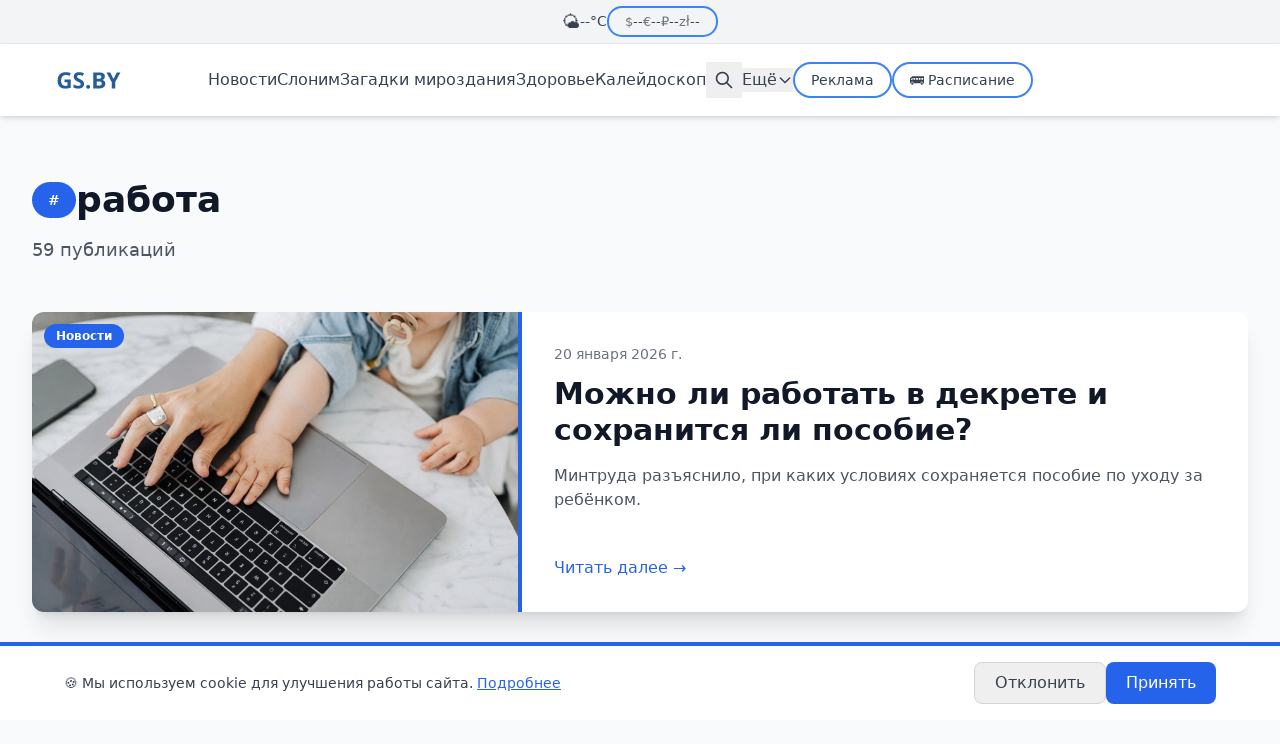

--- FILE ---
content_type: text/html; charset=utf-8
request_url: https://www.gs.by/tag/rabota/
body_size: 8749
content:
<!DOCTYPE html><html lang="ru"> <head><meta charset="UTF-8"><meta name="viewport" content="width=device-width, initial-scale=1.0"><link rel="icon" type="image/svg+xml" href="/uploads/1766836357042-gpwkh.svg"><title>работа - GS.BY</title><!-- SEO Meta Tags --><meta name="description" content="GS.BY — новости Беларуси"><!-- Open Graph --><meta property="og:type" content="website"><meta property="og:url" content="https://www.gs.by/tag/rabota/"><meta property="og:title" content="работа - GS.BY"><meta property="og:description" content="GS.BY — новости Беларуси"><meta property="og:site_name" content="GS.BY"><meta property="og:locale" content="ru_RU"><!-- Twitter Card --><meta name="twitter:card" content="summary"><meta name="twitter:title" content="работа - GS.BY"><meta name="twitter:description" content="GS.BY — новости Беларуси"><!-- Canonical URL --><link rel="canonical" href="https://www.gs.by/tag/rabota/"><!-- RSS Feed --><link rel="alternate" type="application/rss+xml" title="GS.BY RSS" href="/rss.xml"><!-- Яндекс РСЯ --><script>
      window.yaContextCb = window.yaContextCb || [];
    </script><script src="https://yandex.ru/ads/system/context.js" async></script><script type="module">window.dataLayer=window.dataLayer||[];function a(){dataLayer.push(arguments)}a("js",new Date);a("config","G-5XGN34NM4B");</script><!-- Yandex.Metrika counter --><script type="text/javascript">
      (function(m,e,t,r,i,k,a){m[i]=m[i]||function(){(m[i].a=m[i].a||[]).push(arguments)};
      m[i].l=1*new Date();
      for (var j = 0; j < document.scripts.length; j++) {if (document.scripts[j].src === r) { return; }}
      k=e.createElement(t),a=e.getElementsByTagName(t)[0],k.async=1,k.src=r,a.parentNode.insertBefore(k,a)})
      (window, document, "script", "https://mc.yandex.ru/metrika/tag.js", "ym");
      ym(23851054, "init", {clickmap:true, trackLinks:true, accurateTrackBounce:true, webvisor:true});
    </script><noscript><div><img src="https://mc.yandex.ru/watch/23851054" style="position:absolute; left:-9999px;" alt=""></div></noscript><!-- /Yandex.Metrika counter --><!-- Google Analytics --><script async src="https://www.googletagmanager.com/gtag/js?id=G-5XGN34NM4B"></script><!-- /Google Analytics --><link rel="stylesheet" href="/static/_slug_.Bs6Ya4UY.css">
<style>.line-clamp-2[data-astro-cid-qy2hbvfh]{display:-webkit-box;-webkit-line-clamp:2;-webkit-box-orient:vertical;overflow:hidden}.line-clamp-3[data-astro-cid-qy2hbvfh]{display:-webkit-box;-webkit-line-clamp:3;-webkit-box-orient:vertical;overflow:hidden}
</style>
<link rel="stylesheet" href="/static/_slug_.9e9oV-WI.css"></head> <body class="bg-gray-50 min-h-screen flex flex-col">  <div class="top-bar" data-astro-cid-lq7i5isa> <div class="container mx-auto px-4" data-astro-cid-lq7i5isa> <div class="top-bar-content" data-astro-cid-lq7i5isa> <div class="weather-widget" id="weather-widget" data-astro-cid-ulnddiwq> <span class="weather-icon" data-astro-cid-ulnddiwq>🌤️</span> <span class="weather-temp" data-astro-cid-ulnddiwq>--°C</span> </div> <script type="module">async function n(){try{const e=await(await fetch("/api/weather")).json(),t=document.getElementById("weather-widget");t&&e&&(t.innerHTML=`<span class="weather-icon">${e.icon}</span><span class="weather-temp">${e.temp}°C</span>`)}catch{}}n();</script>  <div class="currency-widget" id="currency-widget" data-astro-cid-vgeale44> <span class="currency-item" data-currency="USD" data-astro-cid-vgeale44><span class="currency-symbol" data-astro-cid-vgeale44>$</span><span class="currency-rate" data-astro-cid-vgeale44>--</span></span> <span class="currency-item" data-currency="EUR" data-astro-cid-vgeale44><span class="currency-symbol" data-astro-cid-vgeale44>€</span><span class="currency-rate" data-astro-cid-vgeale44>--</span></span> <span class="currency-item" data-currency="RUB" data-astro-cid-vgeale44><span class="currency-symbol" data-astro-cid-vgeale44>₽</span><span class="currency-rate" data-astro-cid-vgeale44>--</span></span> <span class="currency-item" data-currency="PLN" data-astro-cid-vgeale44><span class="currency-symbol" data-astro-cid-vgeale44>zł</span><span class="currency-rate" data-astro-cid-vgeale44>--</span></span> </div> <script type="module">async function s(){try{const t=await(await fetch("/api/currency")).json();if(t){const i={USD:"$",EUR:"€",RUB:"₽",PLN:"zł"};for(const[n,e]of Object.entries(t)){const c=document.querySelector(`[data-currency="${n}"]`);if(c){const a=e.scale>1?e.rate.toFixed(4):e.rate.toFixed(2),r=c.querySelector(".currency-rate");r&&(r.textContent=a.replace(".",","))}}}}catch{}}s();</script>  </div> </div> </div>  <!-- Header --> <header class="sticky top-0 z-40 bg-white shadow-md"> <div class="container mx-auto px-4 py-4"> <div class="flex flex-col md:flex-row items-center gap-4"> <div class="flex items-center justify-between w-full md:w-auto"> <!-- Logo --> <a href="/" class="text-3xl font-bold text-blue-600 hover:text-blue-700 transition-colors"> <img src="/uploads/1766920259063-3rgfse.svg" alt="GS.BY" class="h-10"> </a> <!-- Mobile Menu Button --> <button id="mobile-menu-btn" class="md:hidden p-2 text-gray-700 hover:text-blue-600 transition" aria-label="Открыть меню"> <!-- Hamburger Icon --> <svg id="hamburger-icon" class="w-6 h-6" fill="none" stroke="currentColor" viewBox="0 0 24 24"> <path stroke-linecap="round" stroke-linejoin="round" stroke-width="2" d="M4 6h16M4 12h16M4 18h16"></path> </svg> <!-- Close Icon (hidden by default) --> <svg id="close-icon" class="w-6 h-6 hidden" fill="none" stroke="currentColor" viewBox="0 0 24 24"> <path stroke-linecap="round" stroke-linejoin="round" stroke-width="2" d="M6 18L18 6M6 6l12 12"></path> </svg> </button> </div> <!-- Navigation --> <nav class="hidden md:flex items-center gap-6 md:ml-8 md:mr-auto"> <a href="/category/news" class="text-gray-700 hover:text-blue-600 transition"> Новости </a><a href="/category/slonim" class="text-gray-700 hover:text-blue-600 transition"> Слоним </a><a href="/category/zagadki-mirozdaniya" class="text-gray-700 hover:text-blue-600 transition"> Загадки мироздания </a><a href="/category/zdorovye" class="text-gray-700 hover:text-blue-600 transition"> Здоровье </a><a href="/category/kaleidoscope" class="text-gray-700 hover:text-blue-600 transition"> Калейдоскоп </a> <!-- Search Button (Desktop) --> <div class="relative"> <button id="search-btn" class="p-2 text-gray-700 hover:text-blue-600 transition" aria-label="Поиск"> <svg class="w-5 h-5" fill="none" stroke="currentColor" viewBox="0 0 24 24"> <path stroke-linecap="round" stroke-linejoin="round" stroke-width="2" d="M21 21l-6-6m2-5a7 7 0 11-14 0 7 7 0 0114 0z"></path> </svg> </button> <!-- Search Input (hidden by default) --> <div id="search-form" class="hidden absolute top-full right-0 mt-2 w-72 bg-white rounded-lg shadow-lg p-3 z-50"> <form method="GET" action="/search" class="flex gap-2"> <input id="search-input" type="text" name="q" placeholder="Введите запрос..." class="flex-1 px-3 py-2 border border-gray-300 rounded-lg focus:ring-2 focus:ring-blue-500 focus:border-blue-500 outline-none text-sm" autocomplete="off"> <button type="submit" class="px-3 py-2 bg-blue-600 text-white rounded-lg hover:bg-blue-700 transition" aria-label="Найти"> <svg class="w-4 h-4" fill="none" stroke="currentColor" viewBox="0 0 24 24"> <path stroke-linecap="round" stroke-linejoin="round" stroke-width="2" d="M21 21l-6-6m2-5a7 7 0 11-14 0 7 7 0 0114 0z"></path> </svg> </button> </form> </div> </div>  <div class="relative group"> <button class="text-gray-700 hover:text-blue-600 transition flex items-center gap-1"> Ещё <svg class="w-4 h-4" fill="none" stroke="currentColor" viewBox="0 0 24 24"> <path stroke-linecap="round" stroke-linejoin="round" stroke-width="2" d="M19 9l-7 7-7-7"></path> </svg> </button> <div class="absolute top-full left-0 mt-2 w-48 bg-white rounded-lg shadow-lg py-2 opacity-0 invisible group-hover:opacity-100 group-hover:visible transition-all z-50"> <a href="/category/recepty" class="block px-4 py-2 text-gray-700 hover:bg-blue-50 hover:text-blue-600 transition"> Рецепты </a><a href="/category/tsifrovaya-epoha" class="block px-4 py-2 text-gray-700 hover:bg-blue-50 hover:text-blue-600 transition"> Цифровая эпоха </a><a href="/category/put-k-bogu" class="block px-4 py-2 text-gray-700 hover:bg-blue-50 hover:text-blue-600 transition"> Путь к Богу </a><a href="/category/sport" class="block px-4 py-2 text-gray-700 hover:bg-blue-50 hover:text-blue-600 transition"> Спорт </a><a href="/category/domashnie-hitrosti" class="block px-4 py-2 text-gray-700 hover:bg-blue-50 hover:text-blue-600 transition"> Домашние хитрости </a><a href="/category/budushchee-vklucheno" class="block px-4 py-2 text-gray-700 hover:bg-blue-50 hover:text-blue-600 transition"> Будущее включено </a>  </div> </div>  <a href="/reklama" class="px-4 py-1.5 text-gray-700 border-2 border-blue-500 rounded-full hover:bg-blue-500 hover:text-white transition-all font-medium text-sm"> Реклама </a>  <a href="/raspisanie-avtobusov" class="px-4 py-1.5 text-gray-700 border-2 border-blue-500 rounded-full hover:bg-blue-500 hover:text-white transition-all font-medium text-sm">
🚌 Расписание
</a>  </nav> </div> </div> </header> <!-- Mobile Menu --> <div id="mobile-menu" class="md:hidden hidden border-t bg-white"> <div class="container mx-auto px-4 pt-4">  <div class="flex gap-3 mb-4"> <a href="/reklama" class="flex-1 text-center px-4 py-3 text-gray-700 border-2 border-blue-500 rounded-lg hover:bg-blue-500 hover:text-white transition-all font-medium">ℹ️ Реклама</a> <a href="/raspisanie-avtobusov" class="flex-1 text-center px-4 py-3 text-gray-700 border-2 border-blue-500 rounded-lg hover:bg-blue-500 hover:text-white transition-all font-medium">🚌 Расписание</a> </div> </div> <div class="container mx-auto px-4 py-4"> <!-- Categories --> <div class="mb-6"> <h3 class="text-sm font-semibold text-gray-500 uppercase mb-3">Рубрики</h3> <nav class="flex flex-col gap-2"> <a href="/category/news" class="mobile-menu-link text-gray-700 hover:text-blue-600 transition py-2 border-b border-gray-100 last:border-0"> Новости </a><a href="/category/slonim" class="mobile-menu-link text-gray-700 hover:text-blue-600 transition py-2 border-b border-gray-100 last:border-0"> Слоним </a><a href="/category/zagadki-mirozdaniya" class="mobile-menu-link text-gray-700 hover:text-blue-600 transition py-2 border-b border-gray-100 last:border-0"> Загадки мироздания </a><a href="/category/zdorovye" class="mobile-menu-link text-gray-700 hover:text-blue-600 transition py-2 border-b border-gray-100 last:border-0"> Здоровье </a><a href="/category/kaleidoscope" class="mobile-menu-link text-gray-700 hover:text-blue-600 transition py-2 border-b border-gray-100 last:border-0"> Калейдоскоп </a><a href="/category/recepty" class="mobile-menu-link text-gray-700 hover:text-blue-600 transition py-2 border-b border-gray-100 last:border-0"> Рецепты </a><a href="/category/tsifrovaya-epoha" class="mobile-menu-link text-gray-700 hover:text-blue-600 transition py-2 border-b border-gray-100 last:border-0"> Цифровая эпоха </a><a href="/category/put-k-bogu" class="mobile-menu-link text-gray-700 hover:text-blue-600 transition py-2 border-b border-gray-100 last:border-0"> Путь к Богу </a><a href="/category/sport" class="mobile-menu-link text-gray-700 hover:text-blue-600 transition py-2 border-b border-gray-100 last:border-0"> Спорт </a><a href="/category/domashnie-hitrosti" class="mobile-menu-link text-gray-700 hover:text-blue-600 transition py-2 border-b border-gray-100 last:border-0"> Домашние хитрости </a><a href="/category/budushchee-vklucheno" class="mobile-menu-link text-gray-700 hover:text-blue-600 transition py-2 border-b border-gray-100 last:border-0"> Будущее включено </a> </nav> </div> <!-- Pages --> <div class="mb-6"> <h3 class="text-sm font-semibold text-gray-500 uppercase mb-3">Страницы</h3> <nav class="flex flex-col gap-2"> <a href="/reklama" class="mobile-menu-link text-gray-700 hover:text-blue-600 transition py-2 border-b border-gray-100 last:border-0"> Реклама </a> </nav> </div> <!-- Mobile Search --> <div class="border-t pt-4"> <h3 class="text-sm font-semibold text-gray-500 uppercase mb-3">Поиск</h3> <form method="GET" action="/search" class="flex gap-2"> <input type="text" name="q" placeholder="Введите запрос..." class="flex-1 px-4 py-2 border border-gray-300 rounded-lg focus:ring-2 focus:ring-blue-500 focus:border-blue-500 outline-none" autocomplete="off"> <button type="submit" class="px-4 py-2 bg-blue-600 text-white rounded-lg hover:bg-blue-700 transition" aria-label="Найти"> <svg class="w-5 h-5" fill="none" stroke="currentColor" viewBox="0 0 24 24"> <path stroke-linecap="round" stroke-linejoin="round" stroke-width="2" d="M21 21l-6-6m2-5a7 7 0 11-14 0 7 7 0 0114 0z"></path> </svg> </button> </form> </div> </div> </div> <!-- Main Content --> <main class="flex-grow container mx-auto px-4 py-8">  <main class="max-w-7xl mx-auto px-4 py-8" data-astro-cid-qy2hbvfh> <!-- ЗАГОЛОВОК СТРАНИЦЫ --> <div class="mb-12" data-astro-cid-qy2hbvfh> <div class="flex items-center gap-3 mb-4" data-astro-cid-qy2hbvfh> <span class="px-4 py-2 bg-blue-600 text-white rounded-full text-sm font-semibold" data-astro-cid-qy2hbvfh>
#
</span> <h1 class="text-4xl font-bold text-gray-900" data-astro-cid-qy2hbvfh>работа</h1> </div> <p class="text-lg text-gray-600" data-astro-cid-qy2hbvfh> 59 публикаций </p> </div>   <article class="bg-white rounded-xl shadow-xl overflow-hidden mb-12 hover:shadow-2xl transition-all duration-300 cursor-pointer group" data-astro-cid-qy2hbvfh> <a href="/2026/01/20/mozhno-li-rabotat-v-dekrete-i-sohranitsya-li-posobie/" class="block" data-astro-cid-qy2hbvfh> <div class="flex flex-col md:flex-row h-[300px]" data-astro-cid-qy2hbvfh> <!-- Картинка слева (40%) --> <div class="md:w-2/5 h-full relative overflow-hidden" data-astro-cid-qy2hbvfh>  <img src="/uploads/1768940141766-av8yn5.jpg" alt="Можно ли работать в декрете и сохранится ли пособие?" class="w-full h-full object-cover transition-transform duration-300 group-hover:scale-110" data-astro-cid-qy2hbvfh> <span class="absolute top-3 left-3 bg-blue-600 text-white text-xs font-semibold px-3 py-1 rounded-full" data-astro-cid-qy2hbvfh> Новости </span> </div> <!-- Контент справа (60%) --> <div class="md:w-3/5 p-6 md:p-8 border-l-4 border-blue-600 flex flex-col justify-between" data-astro-cid-qy2hbvfh> <div data-astro-cid-qy2hbvfh> <time datetime="2026-01-20 23:38:52" class="text-sm text-gray-500 mb-3 block" data-astro-cid-qy2hbvfh> 20 января 2026 г. </time> <h2 class="text-2xl md:text-3xl font-bold text-gray-900 mb-4 line-clamp-2 group-hover:text-blue-600 transition-colors" data-astro-cid-qy2hbvfh> Можно ли работать в декрете и сохранится ли пособие? </h2> <p class="text-gray-600 mb-4 line-clamp-3" data-astro-cid-qy2hbvfh> Минтруда разъяснило, при каких условиях сохраняется пособие по уходу за ребёнком. </p> </div> <span class="inline-block text-blue-600 font-medium group-hover:underline" data-astro-cid-qy2hbvfh>
Читать далее →
</span> </div> </div> </a> </article> <div class="grid grid-cols-1 md:grid-cols-2 lg:grid-cols-3 gap-6 mb-12" data-astro-cid-qy2hbvfh> <article class="bg-white rounded-xl shadow-md overflow-hidden hover:shadow-xl hover:-translate-y-1 transition-all duration-300 cursor-pointer group" data-astro-cid-qy2hbvfh> <a href="/2026/01/20/v-kakie-mesyacy-vygodno-idti-v-otpusk-v-2026-godu/" class="block" data-astro-cid-qy2hbvfh> <div class="relative aspect-video overflow-hidden" data-astro-cid-qy2hbvfh> <img src="/uploads/1768917725736-m3g0pc.jpg" alt="В какие месяцы выгодно идти в отпуск в 2026 году" class="w-full h-full object-cover transition-transform duration-300 group-hover:scale-[1.02]" data-astro-cid-qy2hbvfh> <span class="absolute top-3 left-3 bg-blue-600 text-white text-xs font-semibold px-3 py-1 rounded-full" data-astro-cid-qy2hbvfh> Новости </span> </div> <div class="p-5 border-l-4 border-blue-600" data-astro-cid-qy2hbvfh> <time datetime="2026-01-20 17:02:56" class="text-sm text-gray-500 mb-2 block" data-astro-cid-qy2hbvfh> 20.01.2026 </time> <h3 class="text-lg font-bold text-gray-900 mb-2 line-clamp-2 group-hover:text-blue-600 transition-colors" data-astro-cid-qy2hbvfh> В какие месяцы выгодно идти в отпуск в 2026 году </h3> <p class="text-sm text-gray-600 mb-4 line-clamp-2" data-astro-cid-qy2hbvfh> Если в приоритете заработок, а не отдых, то выгоднее брать отпуск в месяцах, где больше всего рабочих дней. А если хочется увеличить отпуск, то лучше выбирать те месяцы, где есть большие выходные.  </p> <span class="inline-block text-blue-600 font-medium text-sm group-hover:underline" data-astro-cid-qy2hbvfh>
Читать далее →
</span> </div> </a> </article><article class="bg-white rounded-xl shadow-md overflow-hidden hover:shadow-xl hover:-translate-y-1 transition-all duration-300 cursor-pointer group" data-astro-cid-qy2hbvfh> <a href="/2026/01/19/v-slonime-trebuyutsya-specialisty-aktual-nye-vakansii-s-zarplatami/" class="block" data-astro-cid-qy2hbvfh> <div class="relative aspect-video overflow-hidden" data-astro-cid-qy2hbvfh> <img src="/uploads/1768850327564-owv2y.jpg" alt="работа за компьютером" class="w-full h-full object-cover transition-transform duration-300 group-hover:scale-[1.02]" data-astro-cid-qy2hbvfh> <span class="absolute top-3 left-3 bg-blue-600 text-white text-xs font-semibold px-3 py-1 rounded-full" data-astro-cid-qy2hbvfh> Слоним </span> </div> <div class="p-5 border-l-4 border-blue-600" data-astro-cid-qy2hbvfh> <time datetime="2026-01-19 14:56:58" class="text-sm text-gray-500 mb-2 block" data-astro-cid-qy2hbvfh> 19.01.2026 </time> <h3 class="text-lg font-bold text-gray-900 mb-2 line-clamp-2 group-hover:text-blue-600 transition-colors" data-astro-cid-qy2hbvfh> В Слониме требуются специалисты: актуальные вакансии с зарплатами </h3> <p class="text-sm text-gray-600 mb-4 line-clamp-2" data-astro-cid-qy2hbvfh> В Слониме открыты вакансии. </p> <span class="inline-block text-blue-600 font-medium text-sm group-hover:underline" data-astro-cid-qy2hbvfh>
Читать далее →
</span> </div> </a> </article><article class="bg-white rounded-xl shadow-md overflow-hidden hover:shadow-xl hover:-translate-y-1 transition-all duration-300 cursor-pointer group" data-astro-cid-qy2hbvfh> <a href="/2026/01/17/pensiya-v-belarusi-kak-rasschityvaetsya-ee-razmer/" class="block" data-astro-cid-qy2hbvfh> <div class="relative aspect-video overflow-hidden" data-astro-cid-qy2hbvfh> <img src="/uploads/1768630877726-a2r3aa.jpg" alt="Пенсия в Беларуси: как рассчитывается ее размер?" class="w-full h-full object-cover transition-transform duration-300 group-hover:scale-[1.02]" data-astro-cid-qy2hbvfh> <span class="absolute top-3 left-3 bg-blue-600 text-white text-xs font-semibold px-3 py-1 rounded-full" data-astro-cid-qy2hbvfh> Новости </span> </div> <div class="p-5 border-l-4 border-blue-600" data-astro-cid-qy2hbvfh> <time datetime="2026-01-17 09:28:52" class="text-sm text-gray-500 mb-2 block" data-astro-cid-qy2hbvfh> 17.01.2026 </time> <h3 class="text-lg font-bold text-gray-900 mb-2 line-clamp-2 group-hover:text-blue-600 transition-colors" data-astro-cid-qy2hbvfh> Пенсия в Беларуси: как рассчитывается ее размер? </h3> <p class="text-sm text-gray-600 mb-4 line-clamp-2" data-astro-cid-qy2hbvfh> От чего зависит размер пенсии, поясняет специалист. </p> <span class="inline-block text-blue-600 font-medium text-sm group-hover:underline" data-astro-cid-qy2hbvfh>
Читать далее →
</span> </div> </a> </article><article class="bg-white rounded-xl shadow-md overflow-hidden hover:shadow-xl hover:-translate-y-1 transition-all duration-300 cursor-pointer group" data-astro-cid-qy2hbvfh> <a href="/2026/01/11/kogo-ischut-rabotodateli-v-slonime-svezhie-vakansii-s-zarplatami/" class="block" data-astro-cid-qy2hbvfh> <div class="relative aspect-video overflow-hidden" data-astro-cid-qy2hbvfh> <img src="/uploads/1768111046376-dhu4i.jpg" alt="Кого ищут работодатели в Слониме: свежие вакансии с зарплатами" class="w-full h-full object-cover transition-transform duration-300 group-hover:scale-[1.02]" data-astro-cid-qy2hbvfh> <span class="absolute top-3 left-3 bg-blue-600 text-white text-xs font-semibold px-3 py-1 rounded-full" data-astro-cid-qy2hbvfh> Слоним </span> </div> <div class="p-5 border-l-4 border-blue-600" data-astro-cid-qy2hbvfh> <time datetime="2026-01-11 09:00:50" class="text-sm text-gray-500 mb-2 block" data-astro-cid-qy2hbvfh> 11.01.2026 </time> <h3 class="text-lg font-bold text-gray-900 mb-2 line-clamp-2 group-hover:text-blue-600 transition-colors" data-astro-cid-qy2hbvfh> Кого ищут работодатели в Слониме: свежие вакансии с зарплатами </h3> <p class="text-sm text-gray-600 mb-4 line-clamp-2" data-astro-cid-qy2hbvfh> Актуальные вакансии в Слониме. </p> <span class="inline-block text-blue-600 font-medium text-sm group-hover:underline" data-astro-cid-qy2hbvfh>
Читать далее →
</span> </div> </a> </article><article class="bg-white rounded-xl shadow-md overflow-hidden hover:shadow-xl hover:-translate-y-1 transition-all duration-300 cursor-pointer group" data-astro-cid-qy2hbvfh> <a href="/2026/01/04/sovsem-skoro-pervyy-sokraschennyy-rabochiy-den-v-2026-godu-kogda-i-na-skol-ko-sokratyat/" class="block" data-astro-cid-qy2hbvfh> <div class="relative aspect-video overflow-hidden" data-astro-cid-qy2hbvfh> <img src="/uploads/1767516834917-d806i.jpg" alt="Совсем скоро первый сокращенный рабочий день в 2026 году: когда и на сколько сократят" class="w-full h-full object-cover transition-transform duration-300 group-hover:scale-[1.02]" data-astro-cid-qy2hbvfh> <span class="absolute top-3 left-3 bg-blue-600 text-white text-xs font-semibold px-3 py-1 rounded-full" data-astro-cid-qy2hbvfh> Новости </span> </div> <div class="p-5 border-l-4 border-blue-600" data-astro-cid-qy2hbvfh> <time datetime="2026-01-04 12:52:43" class="text-sm text-gray-500 mb-2 block" data-astro-cid-qy2hbvfh> 04.01.2026 </time> <h3 class="text-lg font-bold text-gray-900 mb-2 line-clamp-2 group-hover:text-blue-600 transition-colors" data-astro-cid-qy2hbvfh> Совсем скоро первый сокращенный рабочий день в 2026 году: когда и на сколько сократят </h3> <p class="text-sm text-gray-600 mb-4 line-clamp-2" data-astro-cid-qy2hbvfh> Белорусы впервые в 2026 году столкнутся с сокращенным рабочим днем уже 6 января, в преддверии праздника Рождества Христова, которое отмечается 7 января. </p> <span class="inline-block text-blue-600 font-medium text-sm group-hover:underline" data-astro-cid-qy2hbvfh>
Читать далее →
</span> </div> </a> </article><article class="bg-white rounded-xl shadow-md overflow-hidden hover:shadow-xl hover:-translate-y-1 transition-all duration-300 cursor-pointer group" data-astro-cid-qy2hbvfh> <a href="/2026/01/04/vakansii-v-slonime-s-zarplatoy-2000-rubley-i-vyshe/" class="block" data-astro-cid-qy2hbvfh> <div class="relative aspect-video overflow-hidden" data-astro-cid-qy2hbvfh> <img src="/uploads/1767505575213-wwcu2f.jpg" alt="Вакансии в Слониме с зарплатой 2000 рублей и выше" class="w-full h-full object-cover transition-transform duration-300 group-hover:scale-[1.02]" data-astro-cid-qy2hbvfh> <span class="absolute top-3 left-3 bg-blue-600 text-white text-xs font-semibold px-3 py-1 rounded-full" data-astro-cid-qy2hbvfh> Слоним </span> </div> <div class="p-5 border-l-4 border-blue-600" data-astro-cid-qy2hbvfh> <time datetime="2026-01-04 08:48:59" class="text-sm text-gray-500 mb-2 block" data-astro-cid-qy2hbvfh> 04.01.2026 </time> <h3 class="text-lg font-bold text-gray-900 mb-2 line-clamp-2 group-hover:text-blue-600 transition-colors" data-astro-cid-qy2hbvfh> Вакансии в Слониме с зарплатой 2000 рублей и выше </h3> <p class="text-sm text-gray-600 mb-4 line-clamp-2" data-astro-cid-qy2hbvfh> В Слониме предлагают работу с зарплатой от 2000 рублей. </p> <span class="inline-block text-blue-600 font-medium text-sm group-hover:underline" data-astro-cid-qy2hbvfh>
Читать далее →
</span> </div> </a> </article><article class="bg-white rounded-xl shadow-md overflow-hidden hover:shadow-xl hover:-translate-y-1 transition-all duration-300 cursor-pointer group" data-astro-cid-qy2hbvfh> <a href="/2025/12/25/kazhetsya-na-sobesedovanii-ot-menya-zhdali-drugih-otvetov/" class="block" data-astro-cid-qy2hbvfh> <div class="relative aspect-video overflow-hidden" data-astro-cid-qy2hbvfh> <img src="/uploads/wp-import/kazhetsya-na-sobesedovanii-ot-menya-zhdali-drugih-otvetov/pexels-cristian-rojas-8853389-1.jpg" alt="Кажется, на собеседовании от меня ждали других ответов" class="w-full h-full object-cover transition-transform duration-300 group-hover:scale-[1.02]" data-astro-cid-qy2hbvfh> <span class="absolute top-3 left-3 bg-blue-600 text-white text-xs font-semibold px-3 py-1 rounded-full" data-astro-cid-qy2hbvfh> Калейдоскоп </span> </div> <div class="p-5 border-l-4 border-blue-600" data-astro-cid-qy2hbvfh> <time datetime="2025-12-25T21:48:32" class="text-sm text-gray-500 mb-2 block" data-astro-cid-qy2hbvfh> 25.12.2025 </time> <h3 class="text-lg font-bold text-gray-900 mb-2 line-clamp-2 group-hover:text-blue-600 transition-colors" data-astro-cid-qy2hbvfh> Кажется, на собеседовании от меня ждали других ответов </h3> <p class="text-sm text-gray-600 mb-4 line-clamp-2" data-astro-cid-qy2hbvfh> Подслушано. </p> <span class="inline-block text-blue-600 font-medium text-sm group-hover:underline" data-astro-cid-qy2hbvfh>
Читать далее →
</span> </div> </a> </article><article class="bg-white rounded-xl shadow-md overflow-hidden hover:shadow-xl hover:-translate-y-1 transition-all duration-300 cursor-pointer group" data-astro-cid-qy2hbvfh> <a href="/2025/12/22/5-sovetov-po-zdorovyu-dlya-teh-kto-rabotaet-v-nochnuyu-smenu/" class="block" data-astro-cid-qy2hbvfh> <div class="relative aspect-video overflow-hidden" data-astro-cid-qy2hbvfh> <img src="/uploads/wp-import/5-sovetov-po-zdorovyu-dlya-teh-kto-rabotaet-v-nochnuyu-smenu/nochnaya-smena-.jpg" alt="5 советов по здоровью для тех, кто работает в ночную смену" class="w-full h-full object-cover transition-transform duration-300 group-hover:scale-[1.02]" data-astro-cid-qy2hbvfh> <span class="absolute top-3 left-3 bg-blue-600 text-white text-xs font-semibold px-3 py-1 rounded-full" data-astro-cid-qy2hbvfh> Здоровье </span> </div> <div class="p-5 border-l-4 border-blue-600" data-astro-cid-qy2hbvfh> <time datetime="2025-12-22T12:59:11" class="text-sm text-gray-500 mb-2 block" data-astro-cid-qy2hbvfh> 22.12.2025 </time> <h3 class="text-lg font-bold text-gray-900 mb-2 line-clamp-2 group-hover:text-blue-600 transition-colors" data-astro-cid-qy2hbvfh> 5 советов по здоровью для тех, кто работает в ночную смену </h3> <p class="text-sm text-gray-600 mb-4 line-clamp-2" data-astro-cid-qy2hbvfh> Ночная работа негативно отражается на здоровье, однако соблюдение простых рекомендаций позволяет минимизировать риски. </p> <span class="inline-block text-blue-600 font-medium text-sm group-hover:underline" data-astro-cid-qy2hbvfh>
Читать далее →
</span> </div> </a> </article><article class="bg-white rounded-xl shadow-md overflow-hidden hover:shadow-xl hover:-translate-y-1 transition-all duration-300 cursor-pointer group" data-astro-cid-qy2hbvfh> <a href="/2025/12/20/slonimskim-predpriyatiyam-trebuyutsya-rabotniki/" class="block" data-astro-cid-qy2hbvfh> <div class="relative aspect-video overflow-hidden" data-astro-cid-qy2hbvfh> <img src="/uploads/wp-import/slonimskim-predpriyatiyam-trebuyutsya-rabotniki/photo_1200x800-17.jpg" alt="Слонимским предприятиям требуются работники" class="w-full h-full object-cover transition-transform duration-300 group-hover:scale-[1.02]" data-astro-cid-qy2hbvfh> <span class="absolute top-3 left-3 bg-blue-600 text-white text-xs font-semibold px-3 py-1 rounded-full" data-astro-cid-qy2hbvfh> Слоним </span> </div> <div class="p-5 border-l-4 border-blue-600" data-astro-cid-qy2hbvfh> <time datetime="2025-12-20T07:22:51" class="text-sm text-gray-500 mb-2 block" data-astro-cid-qy2hbvfh> 20.12.2025 </time> <h3 class="text-lg font-bold text-gray-900 mb-2 line-clamp-2 group-hover:text-blue-600 transition-colors" data-astro-cid-qy2hbvfh> Слонимским предприятиям требуются работники </h3> <p class="text-sm text-gray-600 mb-4 line-clamp-2" data-astro-cid-qy2hbvfh> Свежие предложения о работе из Общереспубликанского банка вакансий. </p> <span class="inline-block text-blue-600 font-medium text-sm group-hover:underline" data-astro-cid-qy2hbvfh>
Читать далее →
</span> </div> </a> </article><article class="bg-white rounded-xl shadow-md overflow-hidden hover:shadow-xl hover:-translate-y-1 transition-all duration-300 cursor-pointer group" data-astro-cid-qy2hbvfh> <a href="/2025/12/18/muzhchina-10-let-ne-hodil-na-rabotu-no-zarplatu-poluchal-ispravno/" class="block" data-astro-cid-qy2hbvfh> <div class="relative aspect-video overflow-hidden" data-astro-cid-qy2hbvfh> <img src="/uploads/wp-import/muzhchina-10-let-ne-hodil-na-rabotu-no-zarplatu-poluchal-ispravno/tyurma.jpg" alt="Мужчина 10 лет не ходил на работу, но зарплату получал исправно" class="w-full h-full object-cover transition-transform duration-300 group-hover:scale-[1.02]" data-astro-cid-qy2hbvfh> <span class="absolute top-3 left-3 bg-blue-600 text-white text-xs font-semibold px-3 py-1 rounded-full" data-astro-cid-qy2hbvfh> Новости </span> </div> <div class="p-5 border-l-4 border-blue-600" data-astro-cid-qy2hbvfh> <time datetime="2025-12-18T10:04:44" class="text-sm text-gray-500 mb-2 block" data-astro-cid-qy2hbvfh> 18.12.2025 </time> <h3 class="text-lg font-bold text-gray-900 mb-2 line-clamp-2 group-hover:text-blue-600 transition-colors" data-astro-cid-qy2hbvfh> Мужчина 10 лет не ходил на работу, но зарплату получал исправно </h3> <p class="text-sm text-gray-600 mb-4 line-clamp-2" data-astro-cid-qy2hbvfh> Государственный служащий Кувейта отправился в тюрьму за то, что 10 лет не ходил на работу, но продолжал получать зарплату. </p> <span class="inline-block text-blue-600 font-medium text-sm group-hover:underline" data-astro-cid-qy2hbvfh>
Читать далее →
</span> </div> </a> </article><article class="bg-white rounded-xl shadow-md overflow-hidden hover:shadow-xl hover:-translate-y-1 transition-all duration-300 cursor-pointer group" data-astro-cid-qy2hbvfh> <a href="/2025/12/17/rabota-v-vyhodnye-i-prazdniki-chto-obyazany-oplatit-i-kogda-mozhno-otkazatsya/" class="block" data-astro-cid-qy2hbvfh> <div class="relative aspect-video overflow-hidden" data-astro-cid-qy2hbvfh> <img src="/uploads/wp-import/rabota-v-vyhodnye-i-prazdniki-chto-obyazany-oplatit-i-kogda-mozhno-otkazatsya/pexels-photo-5673489_2.jpeg" alt="Работа в выходные и праздники: что обязаны оплатить и когда можно отказаться" class="w-full h-full object-cover transition-transform duration-300 group-hover:scale-[1.02]" data-astro-cid-qy2hbvfh> <span class="absolute top-3 left-3 bg-blue-600 text-white text-xs font-semibold px-3 py-1 rounded-full" data-astro-cid-qy2hbvfh> Калейдоскоп </span> </div> <div class="p-5 border-l-4 border-blue-600" data-astro-cid-qy2hbvfh> <time datetime="2025-12-17T10:48:03" class="text-sm text-gray-500 mb-2 block" data-astro-cid-qy2hbvfh> 17.12.2025 </time> <h3 class="text-lg font-bold text-gray-900 mb-2 line-clamp-2 group-hover:text-blue-600 transition-colors" data-astro-cid-qy2hbvfh> Работа в выходные и праздники: что обязаны оплатить и когда можно отказаться </h3> <p class="text-sm text-gray-600 mb-4 line-clamp-2" data-astro-cid-qy2hbvfh> Вправе ли наниматель привлекать к труду в выходные и праздники, рассказали в Минтруда. </p> <span class="inline-block text-blue-600 font-medium text-sm group-hover:underline" data-astro-cid-qy2hbvfh>
Читать далее →
</span> </div> </a> </article> </div> <!-- ПАГИНАЦИЯ --> <nav class="flex justify-center items-center gap-2 mb-12" data-astro-cid-qy2hbvfh> <span class="px-5 py-2 text-gray-300 border-2 border-gray-200 rounded-lg" data-astro-cid-qy2hbvfh>← Назад</span> <span class="px-4 py-2 bg-blue-600 text-white rounded-lg font-medium" data-astro-cid-qy2hbvfh> 1 </span><a href="/tag/rabota?page=2" class="px-4 py-2 border-2 border-blue-600 rounded-lg hover:bg-blue-50 transition-all duration-300 font-medium text-blue-600" data-astro-cid-qy2hbvfh> 2 </a><a href="/tag/rabota?page=3" class="px-4 py-2 border-2 border-blue-600 rounded-lg hover:bg-blue-50 transition-all duration-300 font-medium text-blue-600" data-astro-cid-qy2hbvfh> 3 </a><a href="/tag/rabota?page=4" class="px-4 py-2 border-2 border-blue-600 rounded-lg hover:bg-blue-50 transition-all duration-300 font-medium text-blue-600" data-astro-cid-qy2hbvfh> 4 </a><a href="/tag/rabota?page=5" class="px-4 py-2 border-2 border-blue-600 rounded-lg hover:bg-blue-50 transition-all duration-300 font-medium text-blue-600" data-astro-cid-qy2hbvfh> 5 </a> <a href="/tag/rabota?page=2" class="px-5 py-2 border-2 border-blue-600 rounded-lg hover:bg-blue-50 transition-all duration-300 font-medium text-blue-600" data-astro-cid-qy2hbvfh>
Вперёд →
</a> </nav> </main>  </main> <!-- Footer --> <footer class="site-footer" data-astro-cid-sz7xmlte> <div class="footer-container" data-astro-cid-sz7xmlte> <div class="footer-content" data-astro-cid-sz7xmlte> <!-- Колонка 1: О портале --> <div class="footer-column" data-astro-cid-sz7xmlte> <h3 data-astro-cid-sz7xmlte>О портале</h3> <p data-astro-cid-sz7xmlte>ИП Володащук Евгений Викторович</p> <p data-astro-cid-sz7xmlte>УНП 591742710</p> <p data-astro-cid-sz7xmlte>231800, Республика Беларусь, г. Слоним, ул. Красноармейская, 41</p> </div> <!-- Колонка 2: Контакты --> <div class="footer-column" data-astro-cid-sz7xmlte> <h3 data-astro-cid-sz7xmlte>Контакты</h3> <p data-astro-cid-sz7xmlte><strong data-astro-cid-sz7xmlte>Телефон:</strong> <a href="tel:+375445607054" data-astro-cid-sz7xmlte>+375 (44) 560-70-54</a> A1</p> <p data-astro-cid-sz7xmlte><strong data-astro-cid-sz7xmlte>Тел./факс:</strong> <a href="tel:+375156229999" data-astro-cid-sz7xmlte>+375 (01562) 29-999</a></p> <p data-astro-cid-sz7xmlte><strong data-astro-cid-sz7xmlte>E-mail:</strong> <a href="/cdn-cgi/l/email-protection#e08793a08793ce8299" data-astro-cid-sz7xmlte><span class="__cf_email__" data-cfemail="80e7f3c0e7f3aee2f9">[email&#160;protected]</span></a></p> <div class="schedule" data-astro-cid-sz7xmlte> <strong data-astro-cid-sz7xmlte>График работы:</strong><br data-astro-cid-sz7xmlte> ПН—ПТ: 9:00—18:00<br data-astro-cid-sz7xmlte> СБ: 9:00—16:00<br data-astro-cid-sz7xmlte> ВС: выходной </div> </div> <!-- Колонка: Информация --> <div class="footer-column" data-astro-cid-sz7xmlte> <h3 data-astro-cid-sz7xmlte>Информация</h3> <ul class="footer-links" data-astro-cid-sz7xmlte> <li data-astro-cid-sz7xmlte><a href="/sample-page" data-astro-cid-sz7xmlte>О портале GS.BY</a></li><li data-astro-cid-sz7xmlte><a href="/cookie-policy" data-astro-cid-sz7xmlte>Политика использования файлов cookie</a></li> </ul> </div> <!-- Колонка 3: Реклама --> <div class="footer-column" data-astro-cid-sz7xmlte> <h3 data-astro-cid-sz7xmlte>Реклама</h3> <p data-astro-cid-sz7xmlte><strong data-astro-cid-sz7xmlte>Тел./факс:</strong> <a href="tel:+375156229999" data-astro-cid-sz7xmlte>+375 (01562) 29-999</a></p> <p data-astro-cid-sz7xmlte><strong data-astro-cid-sz7xmlte>Телефон:</strong> <a href="tel:+375296122643" data-astro-cid-sz7xmlte>+375 (29) 612-26-43</a></p> <p data-astro-cid-sz7xmlte><strong data-astro-cid-sz7xmlte>E-mail:</strong> <a href="/cdn-cgi/l/email-protection#02636c6c634265712c607b" data-astro-cid-sz7xmlte><span class="__cf_email__" data-cfemail="6d0c03030c2d0a1e430f14">[email&#160;protected]</span></a></p> <p class="reprint-notice" data-astro-cid-sz7xmlte> Материалы сайта могут содержать информацию из открытых источников. При использовании материалов GS.BY ссылка на сайт обязательна. </p> </div> </div> <!-- Копирайт --> <div class="copyright-bar" data-astro-cid-sz7xmlte> <p data-astro-cid-sz7xmlte>© 2026 GS.BY. Все права защищены. <span class="age-restriction" data-astro-cid-sz7xmlte>18+</span></p> </div> </div> </footer>  <script data-cfasync="false" src="/cdn-cgi/scripts/5c5dd728/cloudflare-static/email-decode.min.js"></script><script>
      // Mobile menu toggle
      (function() {
        var menuBtn = document.getElementById('mobile-menu-btn');
        var mobileMenu = document.getElementById('mobile-menu');
        var hamburgerIcon = document.getElementById('hamburger-icon');
        var closeIcon = document.getElementById('close-icon');
        var menuLinks = document.querySelectorAll('.mobile-menu-link');
        
        if (!menuBtn || !mobileMenu) return;
        
        function toggleMenu() {
          var isHidden = mobileMenu.classList.contains('hidden');
          
          if (isHidden) {
            mobileMenu.classList.remove('hidden');
            hamburgerIcon.classList.add('hidden');
            closeIcon.classList.remove('hidden');
          } else {
            mobileMenu.classList.add('hidden');
            hamburgerIcon.classList.remove('hidden');
            closeIcon.classList.add('hidden');
          }
        }
        
        menuBtn.addEventListener('click', toggleMenu);
        
        // Close menu when clicking on a link
        menuLinks.forEach(function(link) {
          link.addEventListener('click', function() {
            mobileMenu.classList.add('hidden');
            hamburgerIcon.classList.remove('hidden');
            closeIcon.classList.add('hidden');
          });
        });
      })();
      
      // Desktop search toggle
      (function() {
        var searchBtn = document.getElementById('search-btn');
        var searchForm = document.getElementById('search-form');
        var searchInput = document.getElementById('search-input');
        
        if (!searchBtn || !searchForm || !searchInput) return;
        
        searchBtn.addEventListener('click', function(e) {
          e.stopPropagation();
          var isHidden = searchForm.classList.contains('hidden');
          
          if (isHidden) {
            searchForm.classList.remove('hidden');
            setTimeout(function() {
              searchInput.focus();
            }, 100);
          } else {
            searchForm.classList.add('hidden');
          }
        });
        
        // Close search form when clicking outside
        document.addEventListener('click', function(e) {
          if (!searchForm.contains(e.target) && !searchBtn.contains(e.target)) {
            searchForm.classList.add('hidden');
          }
        });
        
        // Close on Escape key
        document.addEventListener('keydown', function(e) {
          if (e.key === 'Escape' && !searchForm.classList.contains('hidden')) {
            searchForm.classList.add('hidden');
          }
        });
      })();
    </script> <div id="cookieBanner" class="fixed bottom-0 left-0 right-0 bg-white border-t-4 border-blue-600 shadow-lg p-4 z-50 hidden"> <div class="max-w-6xl mx-auto flex flex-col sm:flex-row items-center justify-between gap-4"> <div class="text-sm text-gray-700 text-center sm:text-left"> 🍪 Мы используем cookie для улучшения работы сайта. <a href="/cookie-policy" class="text-blue-600 underline hover:text-blue-800">Подробнее</a> </div> <div class="flex gap-3"> <button id="declineCookies" class="px-5 py-2 border border-gray-300 text-gray-700 rounded-lg hover:bg-gray-100 transition font-medium"> Отклонить </button> <button id="acceptCookies" class="px-5 py-2 bg-blue-600 text-white rounded-lg hover:bg-blue-700 transition font-medium"> Принять </button> </div> </div> </div> <script type="module">document.addEventListener("DOMContentLoaded",function(){var e=document.getElementById("cookieBanner"),t=document.getElementById("acceptCookies"),n=document.getElementById("declineCookies");localStorage.getItem("cookieConsent")||e.classList.remove("hidden"),t.addEventListener("click",function(){localStorage.setItem("cookieConsent","accepted"),e.classList.add("hidden")}),n.addEventListener("click",function(){localStorage.setItem("cookieConsent","declined"),e.classList.add("hidden")})});</script> <script defer src="https://static.cloudflareinsights.com/beacon.min.js/vcd15cbe7772f49c399c6a5babf22c1241717689176015" integrity="sha512-ZpsOmlRQV6y907TI0dKBHq9Md29nnaEIPlkf84rnaERnq6zvWvPUqr2ft8M1aS28oN72PdrCzSjY4U6VaAw1EQ==" data-cf-beacon='{"version":"2024.11.0","token":"4302f2b69df0413fac27091881c88abe","server_timing":{"name":{"cfCacheStatus":true,"cfEdge":true,"cfExtPri":true,"cfL4":true,"cfOrigin":true,"cfSpeedBrain":true},"location_startswith":null}}' crossorigin="anonymous"></script>
</body> </html>  

--- FILE ---
content_type: text/css
request_url: https://www.gs.by/static/_slug_.9e9oV-WI.css
body_size: 825
content:
.site-footer[data-astro-cid-sz7xmlte]{background:#fff;border-top:4px solid #3B82F6;padding:40px 0 20px;margin-top:40px}.footer-container[data-astro-cid-sz7xmlte]{max-width:1200px;margin:0 auto;padding:0 20px}.footer-content[data-astro-cid-sz7xmlte]{display:grid;grid-template-columns:repeat(4,1fr);gap:30px;margin-bottom:30px}.footer-column[data-astro-cid-sz7xmlte] h3[data-astro-cid-sz7xmlte]{font-size:18px;font-weight:700;color:#111;margin-bottom:16px}.footer-column[data-astro-cid-sz7xmlte] p[data-astro-cid-sz7xmlte]{color:#4b5563;font-size:14px;line-height:1.6;margin-bottom:8px}.footer-column[data-astro-cid-sz7xmlte] a[data-astro-cid-sz7xmlte]{color:#3b82f6;text-decoration:none}.footer-column[data-astro-cid-sz7xmlte] a[data-astro-cid-sz7xmlte]:hover{text-decoration:underline}.footer-column[data-astro-cid-sz7xmlte] strong[data-astro-cid-sz7xmlte]{color:#374151}.footer-links[data-astro-cid-sz7xmlte]{list-style:none;padding:0;margin:0}.footer-links[data-astro-cid-sz7xmlte] li[data-astro-cid-sz7xmlte]{margin-bottom:8px}.footer-links[data-astro-cid-sz7xmlte] a[data-astro-cid-sz7xmlte]{color:#3b82f6;text-decoration:none;font-size:14px}.footer-links[data-astro-cid-sz7xmlte] a[data-astro-cid-sz7xmlte]:hover{text-decoration:underline}.schedule[data-astro-cid-sz7xmlte]{margin-top:12px;padding:12px;background:#f3f4f6;border-radius:8px;font-size:13px;color:#4b5563}.reprint-notice[data-astro-cid-sz7xmlte]{margin-top:12px;font-size:12px;color:#6b7280;line-height:1.5}.copyright-bar[data-astro-cid-sz7xmlte]{border-top:1px solid #E5E7EB;padding-top:20px;text-align:center}.copyright-bar[data-astro-cid-sz7xmlte] p[data-astro-cid-sz7xmlte]{color:#6b7280;font-size:14px;margin-bottom:4px}.age-restriction[data-astro-cid-sz7xmlte]{display:inline-block;background:#1f2937;color:#fff;padding:2px 8px;border-radius:4px;font-size:12px;font-weight:600;margin-left:8px}.made-in[data-astro-cid-sz7xmlte]{font-size:13px}.heart[data-astro-cid-sz7xmlte]{color:#ef4444}@media(max-width:768px){.footer-content[data-astro-cid-sz7xmlte]{grid-template-columns:1fr}.footer-column[data-astro-cid-sz7xmlte]{text-align:center}.schedule[data-astro-cid-sz7xmlte]{display:inline-block;text-align:left}}@media(max-width:1024px)and (min-width:769px){.footer-content[data-astro-cid-sz7xmlte]{grid-template-columns:repeat(2,1fr)}}.weather-widget[data-astro-cid-ulnddiwq]{display:flex;align-items:center;gap:4px;font-size:14px;color:#374151}.weather-icon[data-astro-cid-ulnddiwq]{font-size:18px}.weather-temp[data-astro-cid-ulnddiwq]{font-weight:500}.currency-widget[data-astro-cid-vgeale44]{display:flex;align-items:center;gap:12px;font-size:13px;color:#374151;border:2px solid #3B82F6;border-radius:9999px;padding:4px 16px}.currency-item[data-astro-cid-vgeale44]{display:flex;align-items:center;gap:2px}.currency-symbol[data-astro-cid-vgeale44]{color:#6b7280}.currency-rate[data-astro-cid-vgeale44]{font-weight:500}@media(max-width:768px){.currency-item[data-astro-cid-vgeale44]:not([data-currency=USD]){display:none}}.top-bar[data-astro-cid-lq7i5isa]{background:#f3f4f6;border-bottom:1px solid #E5E7EB;padding:6px 0;font-size:13px}.top-bar-content[data-astro-cid-lq7i5isa]{display:flex;justify-content:center;align-items:center;gap:40px;max-width:900px;margin:0 auto}@media(max-width:768px){.top-bar[data-astro-cid-lq7i5isa]{padding:4px 0}.top-bar-content[data-astro-cid-lq7i5isa]{font-size:12px}}html,body{overflow-x:hidden;max-width:100vw}*{box-sizing:border-box}@media(max-width:768px){table{display:block;overflow-x:auto;white-space:nowrap;-webkit-overflow-scrolling:touch}.prose table,article table{display:block;overflow-x:auto;white-space:normal;max-width:100%}.prose table td,.prose table th,article table td,article table th{min-width:100px;padding:8px}}html{font-family:system-ui,sans-serif}body{margin:0}ul:not([class]) li,article ul li,.post-content ul li,.prose ul li{position:relative!important;padding-left:1.5em!important;margin-bottom:1em!important;list-style:none!important}ul:not([class]) li:before,article ul li:before,.post-content ul li:before,.prose ul li:before{content:"•"!important;color:#2563eb!important;font-weight:700!important;font-size:1.2em!important;position:absolute!important;left:0!important;top:0!important}ul:not([class]),article ul,.post-content ul,.prose ul{list-style:none!important;padding-left:0!important}article hr,.post-content hr,.prose hr,hr:not([class]){border:none!important;height:3px!important;background:#2563eb!important;margin:2em 0!important;border-radius:2px!important}
